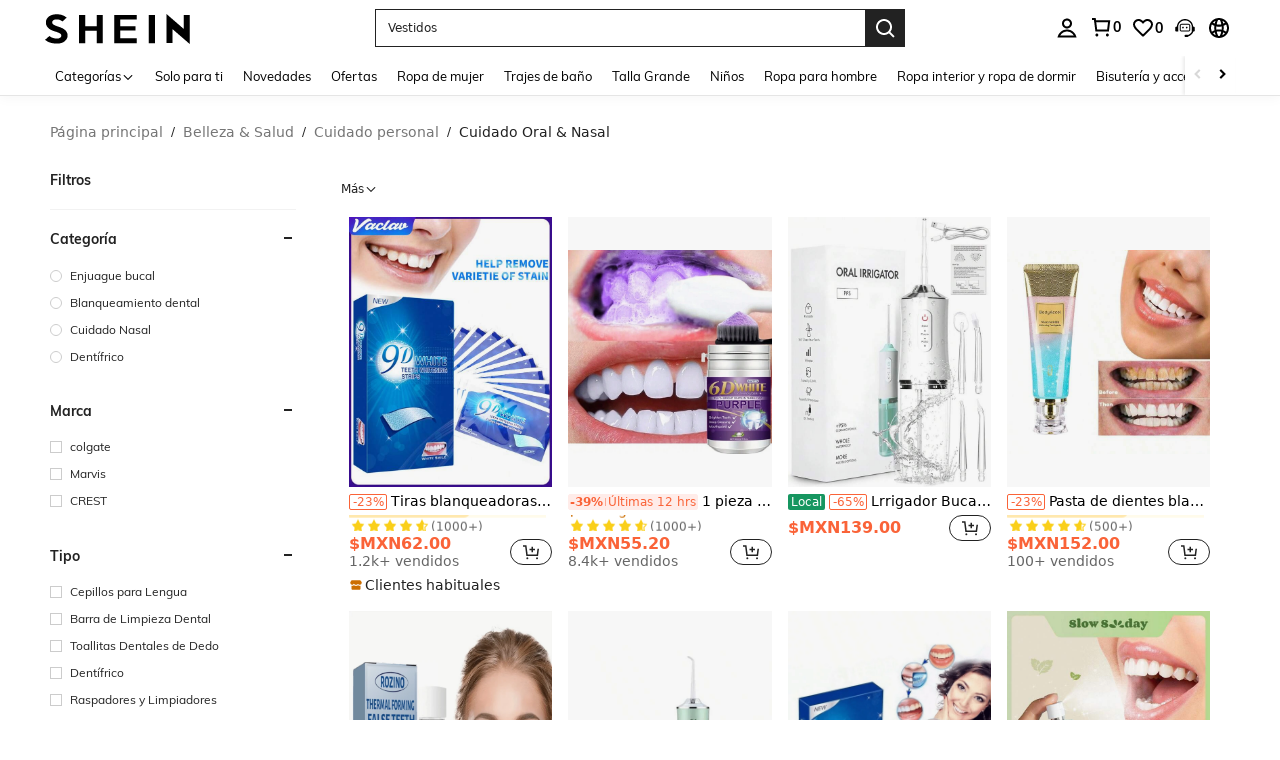

--- FILE ---
content_type: text/javascript; charset=utf-8
request_url: https://www.shein.com.mx/devices/v3/profile/web?callback=smCB_1769315980316&organization=FPNyuLhAtVnAeldjikus&smdata=W7N7Uu94bq%2BVmrg%2BpkkKvFZgZI6vVFKHgxNU7haRQYEdbFmEgxn%2FE9cvo%2BzPGZGbLN%2BjpGHSVfPa53n8ciuLOtv8Rcpy3rHkjle9zqJJfs8VtILmq%2FEbuvDQeSEcqqvwtMhYnWsWYdMPIAJgiui1SwLWG4Pf7%2FH%2BculbN6U8R90ilLvIxnoDasMj6A8jtfqCRFwnDTQ9O9slsjC17D62VAMGtCauieKjg8tTDrkiiXbnB%2BYmRaCz73D0eKeaGD11Pgs2dth9LEKEBccnHaHE2rNowUYdTRcnjqkMW55ip%2Bv9gQDj6y4WN5950%2FvsPUg3sC9fpKbJ%2F7MYqfEwBaZjTy%2FiEZgqqOwQXLYwC8lFwb3d8gQ2SRfaUVaEjasxNBMoMkxFARPWSjtMy8rkflBKBOGEHeEY%2F1S8zxMoteb%2B0L06wdW4j%2BI4z9bqtdiTotrNuJnxvy3yYaZnF5En0eENxk%2BzyTCNp9D5VZMEQzWcZrEBY5lV3Z3zGfiLtuSB8BCbyLoOTZ%2FLJjlFT13HbqaLOhANv3CKCSQtA6DdVBaPIjeuF5jlijrQ47BKBmiOmce9hvkL2zUwLe4Lov0BeNfDvFDt%2B83YctAEUTXdD7SPUzNBhz58TsGawF7vRFQkuBtMm7ZDkAyeLys32fjLof9m%2FsK65AWVmRUc%2Fe25ZGSBsYpfMTQHAOg2r%2B7Yx7ikm9jj%2FnK%2BRpcORGkEXU%2BZ%2B0IuNgBnokWu1eTdE%2BYNhaYePJYkz8mSWmJ06j5MJzIMyA60HlM3rpkrJR1D%2Bn%2BRiopkhHoronPrRfZTiI6ACn3zf3QhGHQtkPrW0qkAuLp7nIyWxayKWm6Fri6yJeunKsJ0jaoBX3YmRMt05az%2FROChWb4gFD8Rqhpl4s29UZYSZXb1lBioqkVBYB2Gu%2B0w%2Bgd%2BJ8FaPC2EZ5Xn3XwLJWQesWleV%2BU63WK7aRn0zJoIbB%2F1vVXhkar240y5QLeqj53k3ECop1lo2TokRQi0N%2FTxkJLUI5VGVw1ymlLaOepwNZhdzlSub3QCv2DzPTSbH7s%2Bh9yn05mq48Ay1IIImvjnN8xJ0Wm2BI8mRGpArSNt%2BrdC1q45z1zxjUUTLXg4209wA8SePhX8uXHW7DGsDgfpQmfYdhSpRA1PWGPbK3ZcWiCt2amb2hCbHyi14PALZvZN1R47P2IJNfKsLq%2BrpeTR8Q5tAUGLPVdOgsfeAxuZQQBSNluPrjUtsAtRYSH0uMwrvROfWUo6YvuCLsqbx6uyuStSK9W2UI4%2BrQCdRCrifYS5JWnPhR%2FVPPTGXthDqOKZk5YQ%2B80k87wh%2FOoRdHNGXm%2FqB7rsTb9DJT8nuoKFBISw91487577677129&os=web&version=2.0.0
body_size: -311
content:
window['smCB_1769315980316'] && smCB_1769315980316({"code":1100,"detail":{"len":"12","sign":"kqnHTg5SnnBnnV8ta/7z7A==","timestamp":"1487582755342"},"requestId":"cef75060a327ba613260678ed5913b9a"})